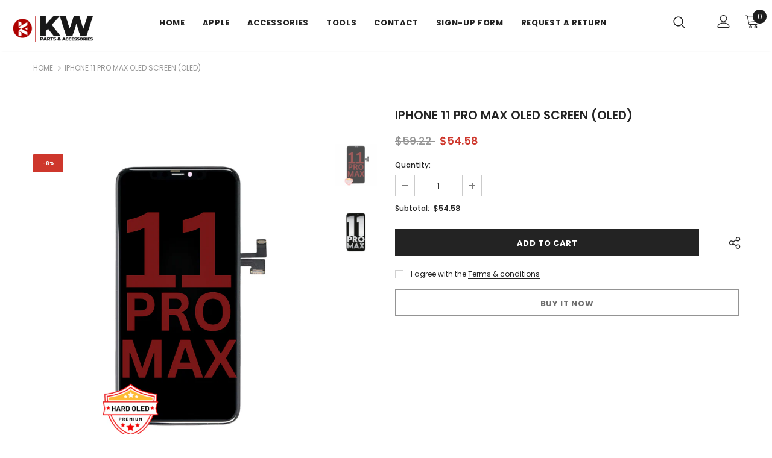

--- FILE ---
content_type: text/javascript; charset=utf-8
request_url: https://kallerwireless.com/products/iphone-11-pro-max-oled-screen-hard.js
body_size: 133
content:
{"id":7031339581572,"title":"iPhone 11 Pro Max OLED Screen (OLED)","handle":"iphone-11-pro-max-oled-screen-hard","description":"","published_at":"2022-12-04T00:05:52-05:00","created_at":"2022-12-04T00:05:51-05:00","vendor":"Kaller Wireless","type":"","tags":["IPH-OLED","IPH-SCREENS","IPH11","IPH11PM"],"price":5458,"price_min":5458,"price_max":5458,"available":true,"price_varies":false,"compare_at_price":5922,"compare_at_price_min":5922,"compare_at_price_max":5922,"compare_at_price_varies":false,"variants":[{"id":41201742807172,"title":"Default Title","option1":"Default Title","option2":null,"option3":null,"sku":"IPH11PM-OLED-HD","requires_shipping":true,"taxable":false,"featured_image":null,"available":true,"name":"iPhone 11 Pro Max OLED Screen (OLED)","public_title":null,"options":["Default Title"],"price":5458,"weight":136,"compare_at_price":5922,"inventory_management":"shopify","barcode":"","requires_selling_plan":false,"selling_plan_allocations":[]}],"images":["\/\/cdn.shopify.com\/s\/files\/1\/0594\/9580\/9156\/files\/F976639A-7766-43C4-8F3C-EADA0439905F.png?v=1685687557","\/\/cdn.shopify.com\/s\/files\/1\/0594\/9580\/9156\/products\/11promax_13802f3b-cc99-4f1c-aa19-7b5b36e5f65d.jpg?v=1685687557"],"featured_image":"\/\/cdn.shopify.com\/s\/files\/1\/0594\/9580\/9156\/files\/F976639A-7766-43C4-8F3C-EADA0439905F.png?v=1685687557","options":[{"name":"Title","position":1,"values":["Default Title"]}],"url":"\/products\/iphone-11-pro-max-oled-screen-hard","media":[{"alt":null,"id":25115700002948,"position":1,"preview_image":{"aspect_ratio":1.0,"height":750,"width":750,"src":"https:\/\/cdn.shopify.com\/s\/files\/1\/0594\/9580\/9156\/files\/F976639A-7766-43C4-8F3C-EADA0439905F.png?v=1685687557"},"aspect_ratio":1.0,"height":750,"media_type":"image","src":"https:\/\/cdn.shopify.com\/s\/files\/1\/0594\/9580\/9156\/files\/F976639A-7766-43C4-8F3C-EADA0439905F.png?v=1685687557","width":750},{"alt":null,"id":24721300357252,"position":2,"preview_image":{"aspect_ratio":1.0,"height":1000,"width":1000,"src":"https:\/\/cdn.shopify.com\/s\/files\/1\/0594\/9580\/9156\/products\/11promax_13802f3b-cc99-4f1c-aa19-7b5b36e5f65d.jpg?v=1685687557"},"aspect_ratio":1.0,"height":1000,"media_type":"image","src":"https:\/\/cdn.shopify.com\/s\/files\/1\/0594\/9580\/9156\/products\/11promax_13802f3b-cc99-4f1c-aa19-7b5b36e5f65d.jpg?v=1685687557","width":1000}],"requires_selling_plan":false,"selling_plan_groups":[]}

--- FILE ---
content_type: image/svg+xml
request_url: https://kallerwireless.com/cdn/shop/files/apple-pay_x32.svg?v=1740630457
body_size: -248
content:
<svg xmlns="http://www.w3.org/2000/svg" width="32" viewBox="0 0 32 32" height="32"><path d="m5.849 11.047c-.376.448-.975.803-1.573.751-.079-.604.219-1.251.563-1.652.375-.457 1.031-.785 1.563-.812.063.631-.183 1.251-.552 1.713zm.547.87c-.869-.053-1.615.499-2.027.499-.421 0-1.052-.473-1.739-.457-.891.011-1.724.52-2.177 1.339-.943 1.629-.245 4.041.661 5.369.443.656.973 1.375 1.672 1.355.661-.027.927-.437 1.724-.437.807 0 1.036.437 1.74.421.723-.011 1.181-.656 1.624-1.312.505-.745.713-1.475.724-1.511-.011-.016-1.401-.552-1.411-2.167-.011-1.355 1.093-2 1.14-2.037-.62-.937-1.599-1.036-1.932-1.061zm5.016-1.834v9.855h1.515v-3.369h2.095c1.911 0 3.255-1.328 3.255-3.245 0-1.921-1.317-3.24-3.203-3.24zm1.515 1.292h1.745c1.312 0 2.063.708 2.063 1.953s-.751 1.959-2.073 1.959h-1.735zm8.109 8.636c.953 0 1.833-.484 2.235-1.256h.032v1.183h1.4v-4.907c0-1.416-1.124-2.337-2.859-2.337-1.604 0-2.792.932-2.833 2.208h1.359c.115-.609.667-1.005 1.433-1.005.927 0 1.443.437 1.443 1.24v.541l-1.885.115c-1.761.109-2.709.833-2.709 2.099 0 1.276.98 2.12 2.385 2.12zm.412-1.167c-.808 0-1.323-.391-1.323-.989 0-.62.495-.985 1.437-1.043l1.683-.104v.557c0 .923-.776 1.579-1.803 1.579zm5.125 3.776c1.473 0 2.167-.573 2.771-2.297l2.656-7.531h-1.536l-1.781 5.817h-.032l-1.781-5.817h-1.583l2.563 7.172-.136.437c-.235.735-.609 1.02-1.276 1.02-.12 0-.349-.015-.443-.025v1.183c.088.025.464.036.573.036z"></path></svg>

--- FILE ---
content_type: image/svg+xml
request_url: https://kallerwireless.com/cdn/shop/files/american-express_x32.svg?v=1740630300
body_size: 2392
content:
<svg xmlns:xlink="http://www.w3.org/1999/xlink" xmlns="http://www.w3.org/2000/svg" width="256" viewBox="0 0 256 256" preserveAspectRatio="xMidYMid" height="256"><radialGradient r="118.520308%" cy="17.371835%" cx="16.608969%" id="a"><stop stop-color="#88cde7" offset="0"></stop><stop stop-color="#2274ad" offset="1"></stop></radialGradient><mask fill="#fff" id="b"><path fill-rule="evenodd" fill="#fff" d="m0 0h254.693878v160.344259c.632822.854723 1.068544 1.813367 1.306122 3.052081v4.96785c-.237578 1.243859-.6733 2.326818-1.306122 3.240488v84.395322h-254.693878v-64-128z"></path></mask><g fill-rule="evenodd" fill="none"><path mask="url(#b)" fill="url(#a)" d="m0 256h256v-256h-256z"></path><path fill="#fff" d="m22.9367474 110.957581-4.898573-11.8947072-4.8687297 11.8947072zm107.7941856-4.719513c-.967777.549971-2.131668.609657-3.534306.609657h-8.688678v-6.642277h8.803789c1.257684 0 2.562264.046897 3.410668.507337.912354.456177 1.492168 1.381321 1.492168 2.651795 0 1.317371-.56276 2.344835-1.483641 2.873488zm61.946271 4.719513-4.928416-11.8947072-4.898573 11.8947072zm-115.4724535 12.900855h-7.3286745l-.0426333-23.392925-10.355643 23.392925h-6.2756305l-10.4110664-23.444085v23.444085h-14.5422389l-2.7370616-6.667858h-14.8918325l-2.76264167 6.667858h-7.77206141l12.78574448-29.907302h10.6370232l12.1547707 28.334131v-28.334131h11.6858038l9.3452324 20.306269 8.6034119-20.306269h11.9074973zm29.1995875 0h-23.8832076v-29.907302h23.8832076v6.254314h-16.7165399v5.36754h16.3072599v6.14773l-16.3072599-.02558v5.972934h16.7165399zm33.684617-21.82828c0 4.728039-3.180448 7.226354-5.022209 7.963911 1.560381.601131 2.886278 1.632858 3.508725 2.528158 1.010411 1.458061 1.210787 2.822329 1.210787 5.452807v5.883404h-7.213564l-.021317-3.760263c0-1.777811.170534-4.369919-1.159627-5.8024-1.044517-1.070097-2.617688-1.291791-5.20127-1.291791h-7.682531v10.854454h-7.145351v-29.907302h16.46074c3.632362 0 6.335317.1193734 8.654572 1.4495342 2.263831 1.3216342 3.611045 3.2785054 3.611045 6.6294878zm4.156753 21.82828h7.294568v-29.9115653h-7.294568zm91.921786 0h-10.142476l-13.557408-22.425147.02558 22.425147h-14.563556l-2.788222-6.667858h-14.870515l-2.673112 6.667858h-8.368929c-3.487408 0-7.895698-.775928-10.364169-3.295559-2.540948-2.553738-3.824213-5.977197-3.824213-11.430004 0-4.433869.780191-8.484038 3.849793-11.6858035 2.314991-2.3874681 5.926037-3.4959355 10.858716-3.4959355h6.910868v6.403531h-6.757387c-2.613425 0-4.10133.400753-5.525284 1.786337-1.202261 1.261948-2.054928 3.640889-2.054928 6.782968 0 3.210292.639501 5.49544 1.986715 7.025977 1.07436 1.172418 3.082392 1.526275 4.971049 1.526275h3.214556l10.074263-23.525088h10.709499l12.112138 28.291497v-28.291497h10.90135l12.564051 20.826396v-20.826396h7.311621zm-236.167494 5.89193h12.2187208l2.754115-6.667858h6.1647838l2.7455883 6.667858h24.0452147v-5.090423l2.1487213 5.107476h12.461731l2.1401946-5.171426v5.154373h59.7463895l-.029843-10.909877h1.155364c.814297.017054 1.057307.110847 1.057307 1.453798v9.456079h30.879342v-2.536685c2.494052 1.338687 6.377951 2.536685 11.459847 2.536685h13.007438l2.775432-6.667858h6.17331l2.749852 6.667858h25.025782v-6.322527l3.798632 6.322527h20.041943v-41.7252689h-19.841566v4.9412063l-2.771168-4.9412063h-20.395799v4.9412063l-2.549475-4.9412063h-27.532624c-4.612929 0-8.675888.635237-11.941604 2.4343648v-2.4343648h-18.976108v2.4343648c-2.110351-1.8502878-4.94547-2.4343648-8.087548-2.4343648h-69.4113724l-4.6768795 10.7905032-4.7578829-10.7905032h-21.8581234v4.9412063l-2.4258381-4.9412063h-18.63930475l-8.65457195 19.8202489z"></path><path fill="#fff" d="m254.705373 151.820026h-13.054335c-1.300317 0-2.165774.05116-2.864961.532917-.750347.477494-1.065834 1.223578-1.065834 2.174302 0 1.108467.6395 1.875867 1.590224 2.208408.71624.264326 1.547591.33254 2.766905.349593l3.828476.098057c3.905215.110847 6.535694.775927 8.134445 2.400258.26859.238747.46044.52439.66508.754611zm0 19.726456c-1.756494 2.549475-5.13732 3.832739-9.724669 3.832739h-13.813209v-6.429111h13.770575c1.342951 0 2.306465-.183323 2.899069-.74182.481757-.439124.848404-1.116994.848404-1.939818 0-.882511-.366647-1.581698-.865457-1.982451-.558497-.473231-1.296055-.665081-2.532422-.682134-6.710491-.208904-15.087946.208903-15.087946-9.251439 0-4.335813 2.766905-8.901846 10.244796-8.901846h14.260859v-5.951617h-13.246185c-3.999009 0-6.893814.946461-8.961532 2.455682v-2.455682h-19.581502c-3.099445 0-6.770177.780191-8.535198 2.455682l.02558-2.455682h-34.963618v2.455682c-2.783959-2.008031-7.465101-2.455682-9.66072-2.455682h-23.026277v2.455682c-2.212671-2.140195-7.081401-2.455682-10.078526-2.455682h-25.810236l-5.8961939 6.412058-5.5295467-6.412058h-38.5533469v41.750849h37.8328431l6.0880437-6.488797 5.7341877 6.488797 23.286341.017054v-9.818463h2.306464c3.073866.042633 6.748861-.068213 9.963416-1.458061v11.25947h19.223382v-10.884296h.925144c1.185207 0 1.304581.068213 1.304581 1.24063v9.643666h58.416229c3.683522 0 7.554631-.950724 9.720406-2.656058v2.656058h18.532721c3.858319 0 7.605791-.532917 10.483543-1.909974zm-28.534507-11.962921c1.398374 1.449534 2.140194 3.278505 2.140194 6.343844 0 6.454691-4.028852 9.451816-11.225363 9.451816h-13.945372v-6.429111h13.881422c1.372794 0 2.323518-.183323 2.945965-.74182.47323-.439124.822824-1.116994.822824-1.939818 0-.882511-.383701-1.581698-.873984-1.982451-.54997-.473231-1.296054-.665081-2.536685-.682134-6.706227-.208904-15.058103.208903-15.058103-9.251439 0-4.335813 2.724272-8.901846 10.193637-8.901846h14.354652v6.369424h-13.096968c-1.317371 0-2.174302.05116-2.890542.532917-.775927.477494-1.065834 1.223578-1.065834 2.174302 0 1.108467.66508 1.875867 1.573171 2.208408.733294.264326 1.526274.33254 2.758378.349593l3.854056.098057c3.905216.110847 6.544221.775927 8.168552 2.400258zm-64.52559-1.833234c-.937934.54997-2.135931.605393-3.512989.605393h-8.692941v-6.701964h8.808052c1.261947 0 2.558001.02558 3.397878.515864.929408.503074 1.483641 1.423954 1.483641 2.715745 0 1.266211-.554233 2.297938-1.483641 2.864962zm4.323023 3.721892c1.590224.57555 2.890542 1.632858 3.500199 2.506841 1.006147 1.466588 1.172417 2.830855 1.180944 5.461334v5.938827h-7.162405v-3.738946c0-1.816181.174797-4.472239-1.16389-5.85356-1.031728-1.099941-2.630479-1.342951-5.231113-1.342951h-7.652688v10.935457h-7.175195v-29.928619h16.494847c3.632362 0 6.271367.149217 8.611938 1.415428 2.255305 1.351477 3.653679 3.248662 3.653679 6.655067 0 4.75362-3.171922 7.192248-5.056316 7.951122zm9.034009-16.021617h23.874681v6.203154h-16.750647v5.414437h16.33284v6.10936h-16.33284v5.947354l16.750647.034107v6.220207h-23.874681zm-48.226856 13.800419h-9.259966v-7.597265h9.336706c2.579318 0 4.365656 1.027464 4.365656 3.666469 0 2.579318-1.701071 3.930796-4.442396 3.930796zm-16.379737 13.412455-10.9567738-12.188878 10.9567738-11.80944zm-28.3426578-3.538569h-17.577734v-5.947354h15.6933395v-6.10936h-15.6933395v-5.414437h17.9230642l7.8061681 8.701469zm56.8345318-13.804682c0 8.283662-6.181837 10.014576-12.448941 10.014576h-8.923162v10.04442h-13.877158l-8.808053-9.899466-9.1491189 9.899466h-28.3128139v-29.928619h28.7519375l8.795262 9.80141 9.0894323-9.80141h22.847218c5.678763 0 12.035397 1.564645 12.035397 9.869623z"></path><path fill="#2f9bca" d="m140.088955 102.034419c0 4.732303-3.176185 7.222091-5.013683 7.959648 1.560381.601131 2.886279 1.641384 3.508726 2.528158 1.01041 1.466588 1.206524 2.822329 1.206524 5.461334v5.874877h-7.209301l-.029844-3.755999c0-1.782075.179061-4.374183-1.155364-5.806664-1.04878-1.070097-2.613425-1.291791-5.205533-1.291791h-7.674005v10.854454h-7.153877v-29.907302h16.469267c3.623835 0 6.331053.1193734 8.646045 1.4495342 2.272358 1.3216342 3.611045 3.2785054 3.611045 6.6337508"></path><path fill="#2ea3d0" d="m106.412865 123.858436h-23.8917346v-29.9115653h23.8917346v6.2585773h-16.7250669v5.36754h16.3072599v6.14773l-16.3072599-.017053v5.972933h16.7250669"></path><path fill="#55b2d8" d="m77.2047505 123.858436h-7.3286745l-.0426333-23.392925-10.3471164 23.392925h-6.2756305l-10.419593-23.435558v23.435558h-14.5379755l-2.741325-6.663594h-14.8918325l-2.754115 6.663594h-7.77632474l12.78574454-29.9115653h10.6327598l12.1547707 28.3426573v-28.3426573h11.6900672l9.3494957 20.3190593 8.5948852-20.3190593h11.9074973"></path><g fill="#fff"><path d="m130.73946 106.238068c-.972041.558497-2.135932.609657-3.530043.609657h-8.692942v-6.642277h8.803789c1.257684 0 2.558002.046897 3.402142.515863.920881.447651 1.496431 1.372795 1.496431 2.647532 0 1.313108-.558497 2.349098-1.479377 2.869225"></path><path d="m22.9410107 110.957581-4.9028363-11.8947072-4.8687297 11.8947072"></path></g></g></svg>